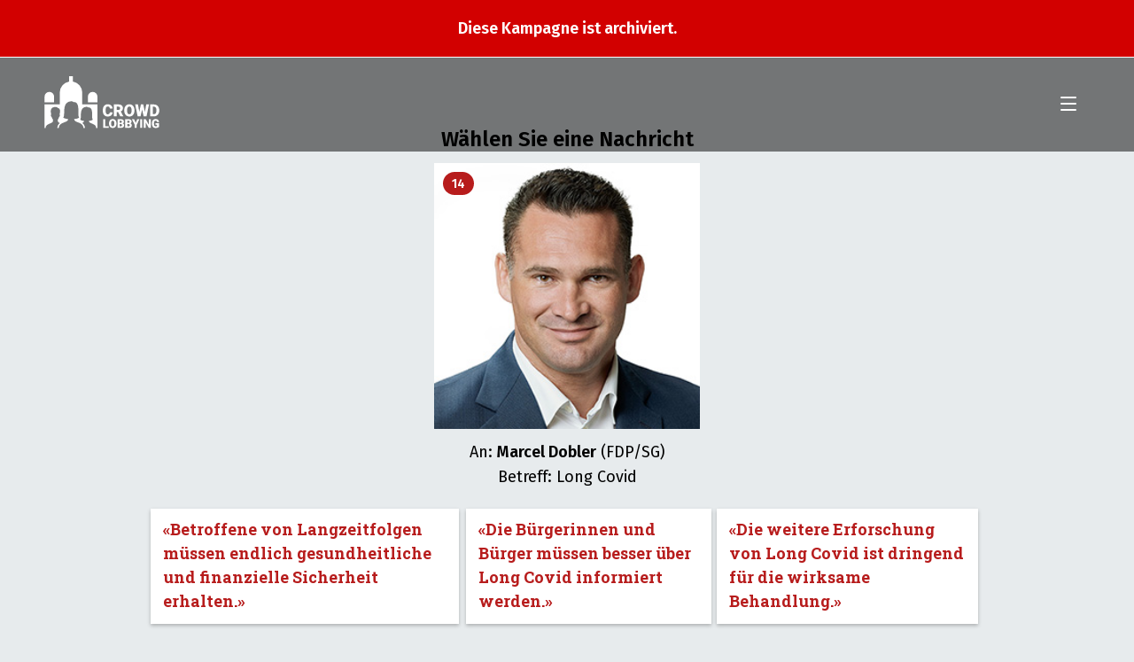

--- FILE ---
content_type: text/html; charset=UTF-8
request_url: https://longcovid.crowdlobbying.ch/de/lobby/marcel-dobler
body_size: 8674
content:


                
<!DOCTYPE html>
<html lang="de">
<head>
    <meta charset="UTF-8">
    <title>Crowd-Lobbying Long Covid</title>
    <meta name="description" content="Crowd-Lobbying ist eine unabhängige Schweizer Kampagnenplattform. Wir ermöglichen Menschen, Nachrichten an das Parlament zu schicken, die ihnen am Herzen liegen.">
        <meta property="og:image" content="https://longcovid.crowdlobbying.ch/uploads/images/politicians/Dobler.jpg">
        <meta property=og:title content="Long Covid"/>
        <meta property=og:description content="Lobbyiere jetzt bei Marcel Dobler (FDP/SG)"/>
        <meta property=og:url content="https://longcovid.crowdlobbying.ch/de/lobby/marcel-dobler"/>
    <meta name=twitter:card content="summary_large_image" />
    <meta name=twitter:description content="Betroffene von Long Covid unterstützen! Am 16. Juni entscheidet der Nationalrat  – und es wird knapp. Jetzt direkt bei den ParlamentarierInnen lobbyieren."/>
    <meta name=twitter:title content="Crowd-Lobbying Long Covid"/>
    <meta name=twitter:site content="@crowd_lobbying"/>
    <meta name=twitter:image content="https://longcovid.crowdlobbying.ch/uploads/images/campaigns/visual_longcovid.jpeg"/>
    <meta name=twitter:creator content="@crowd_lobbying"/>
    <meta name="viewport" content="width=device-width,initial-scale=1,shrink-to-fit=no">
    <meta name="theme-color" content="#ffffff">
    <link rel="manifest" href="/manifest.json">
    <link rel="shortcut icon" href="/favicon.ico">
    <link rel="icon" type="image/x-icon" href="/favicon.ico">
    <link rel="icon" href="/favicon-16x16.png" type="image/png" size="16x16">
    <link rel="icon" href="/favicon-32x32.png" type="image/png" size="32x32">
    <link rel="icon" href="/favicon-96x96.png" type="image/png" size="96x96">
    <link rel="apple-touch-icon" href="/apple-icon.png">
    <link rel="apple-touch-icon" href="/apple-icon-precomposed.png">
    <link rel="apple-touch-icon" href="/apple-icon-57x57.png" sizes="57x57">
    <link rel="apple-touch-icon" href="/apple-icon-60x60.png" sizes="60x60">
    <link rel="apple-touch-icon" href="/apple-icon-72x72.png" sizes="72x72">
    <link rel="apple-touch-icon" href="/apple-icon-76x76.png" sizes="76x76">
    <link rel="apple-touch-icon" href="/apple-icon-114x114.png" sizes="114x114">
    <link rel="apple-touch-icon" href="/apple-icon-120x120.png" sizes="120x120">
    <link rel="apple-touch-icon" href="/apple-icon-144x144.png" sizes="144x144">
    <link rel="apple-touch-icon" href="/apple-icon-152x152.png" sizes="152x152">
    <link rel="apple-touch-icon" href="/apple-icon-180x180.png" sizes="180x180">
    <link rel="apple-touch-icon" href="/apple-icon.png" sizes="192x192">
    <meta name="msapplication-TitleColor" content="#ffffff">
    <meta name="msapplication-TitleImage" content="/ms-icon-144x144.png">
    <meta name="msapplication-config" content="/browserconfig.xml">
    <link rel="stylesheet"
          href="https://fonts.googleapis.com/css?family=Fira+Sans:400,600|Fira+Mono:500|Roboto+Slab:700">
    <link rel="stylesheet" href="/assets/app-b39ff2c0b5.css">
</head>
<body class="t-campaign">
<div class="visually-hidden">
    <svg width="0" height="0" style="position:absolute">
        <symbol viewBox="0 0 900 400" id="spriteIcon-logo-crowd-lobbying-quer" xmlns="http://www.w3.org/2000/svg">
            <g data-name="Ebene 8">
                <path d="M75 160a36.5 36.5 0 0 0-73 0v44h73zm294.5-36.5A36.5 36.5 0 0 0 333 160v44h73v-44a36.5 36.5 0 0 0-36.5-36.5zm151.95 155.95a34.72 34.72 0 0 1-3 13 29.94 29.94 0 0 1-7.45 10.13 34.08 34.08 0 0 1-11.42 6.56 44.77 44.77 0 0 1-14.91 2.34 39.37 39.37 0 0 1-15.91-3.06 32.37 32.37 0 0 1-11.85-8.77 39 39 0 0 1-7.39-13.93 62.41 62.41 0 0 1-2.52-18.45v-4.93a59.58 59.58 0 0 1 2.66-18.46 40.16 40.16 0 0 1 7.57-13.95 33.3 33.3 0 0 1 11.82-8.84 37.24 37.24 0 0 1 15.39-3.09 44.11 44.11 0 0 1 15.36 2.47 32.81 32.81 0 0 1 11.33 6.83 31.45 31.45 0 0 1 7.27 10.37 41.28 41.28 0 0 1 3.24 13.05h-21.38a26.19 26.19 0 0 0-1-6.74 11.63 11.63 0 0 0-2.78-4.87 12.11 12.11 0 0 0-4.82-2.94 22.76 22.76 0 0 0-7.21-1 14.94 14.94 0 0 0-6.9 1.5 12.21 12.21 0 0 0-4.89 4.75 25.07 25.07 0 0 0-2.9 8.4 69.69 69.69 0 0 0-.95 12.39v5.06a76.29 76.29 0 0 0 .86 12.36 25.28 25.28 0 0 0 2.72 8.4 11.45 11.45 0 0 0 4.88 4.78 16.6 16.6 0 0 0 7.42 1.5q7.4 0 11.3-3.56t4.16-11.3zm43.18-1.32H553v32.1h-21.41v-90.92h35a50.46 50.46 0 0 1 13.92 1.78 30.5 30.5 0 0 1 10.63 5.25 23 23 0 0 1 6.75 8.58 28.16 28.16 0 0 1 2.35 11.87 35.71 35.71 0 0 1-1.1 9.33 24.34 24.34 0 0 1-3.14 7.18 23.32 23.32 0 0 1-4.92 5.37 33.69 33.69 0 0 1-6.35 4l18.57 36.65v.94h-23zM553 261.21h13.56q6.1 0 9.19-3.28t3.09-9.14q0-5.88-3.12-9.22t-9.16-3.34H553zm135.5 5.43a57.26 57.26 0 0 1-2.87 18.74 41.23 41.23 0 0 1-8 14.11 34.79 34.79 0 0 1-12.27 8.9 38.8 38.8 0 0 1-15.61 3.09 39.54 39.54 0 0 1-15.79-3.09 34.65 34.65 0 0 1-12.33-8.9 41.21 41.21 0 0 1-8-14.11 57 57 0 0 1-2.87-18.74V263a57.48 57.48 0 0 1 2.84-18.73 40.88 40.88 0 0 1 8-14.12 35.17 35.17 0 0 1 12.3-8.93 41.06 41.06 0 0 1 31.4 0 35.17 35.17 0 0 1 12.3 8.93 41.83 41.83 0 0 1 8.07 14.12A56.65 56.65 0 0 1 688.5 263zm-21.81-3.8q0-13.56-4.43-20.58a14.13 14.13 0 0 0-12.67-7q-8.61 0-12.86 7t-4.24 20.58v3.8q0 13.37 4.34 20.55a14.9 14.9 0 0 0 25.47 0q4.4-7.16 4.39-20.58zm101.76 13.48l10.2-57h21.25L781 310.23h-22.2l-11.91-51.83-11.67 51.83h-22.17l-18.93-90.92h21.31l10.2 57 12.22-57h18.2zm39.82 33.91v-90.92h28.64a42.34 42.34 0 0 1 16.62 3.19 38 38 0 0 1 13 9 41.18 41.18 0 0 1 8.52 13.8 49.35 49.35 0 0 1 3 17.64v3.81a49.28 49.28 0 0 1-3 17.67 40.91 40.91 0 0 1-8.52 13.74 38.51 38.51 0 0 1-13 8.93 41.74 41.74 0 0 1-16.43 3.18zm21.44-74v57.14h7.45q9.23 0 14.17-6.71t4.95-20v-3.94q0-13.17-4.95-19.85t-14.42-6.69zM465.24 385.86h27.21v12.29h-42.84v-66.29h15.63zm85.87-19.49A41.55 41.55 0 0 1 549 380a29.89 29.89 0 0 1-5.85 10.29 25.45 25.45 0 0 1-8.95 6.49 28.33 28.33 0 0 1-11.38 2.25 28.79 28.79 0 0 1-11.51-2.25 25.27 25.27 0 0 1-9-6.49 30.07 30.07 0 0 1-5.85-10.29 41.82 41.82 0 0 1-2.09-13.66v-2.68a42.06 42.06 0 0 1 2.07-13.66 29.85 29.85 0 0 1 5.83-10.29 25.49 25.49 0 0 1 9-6.52 30 30 0 0 1 22.89 0 25.54 25.54 0 0 1 9 6.52A30.27 30.27 0 0 1 549 350a41.23 41.23 0 0 1 2.12 13.66zm-15.9-2.78q0-9.87-3.23-15a11 11 0 0 0-18.62 0q-3.09 5.13-3.09 15v2.78q0 9.75 3.16 15a10.3 10.3 0 0 0 9.4 5.24 10.17 10.17 0 0 0 9.17-5.22q3.21-5.21 3.21-15zm23.96 34.56v-66.29h23.29a47.46 47.46 0 0 1 10.76 1.14 23.46 23.46 0 0 1 8 3.4 15.16 15.16 0 0 1 5 5.71 17.82 17.82 0 0 1 1.73 8.08 19.33 19.33 0 0 1-.49 4.4 13.86 13.86 0 0 1-1.58 4 13.17 13.17 0 0 1-2.82 3.35 14.37 14.37 0 0 1-4.24 2.43 14.77 14.77 0 0 1 4.9 2.23 13 13 0 0 1 3.25 3.37 13.66 13.66 0 0 1 1.81 4.12 18.4 18.4 0 0 1 .55 4.49q0 9.84-6.14 14.73T585 398.15zm15.63-38.65h8.2c3.41 0 5.85-.67 7.3-1.92a6.83 6.83 0 0 0 2.19-5.51q0-4.19-2.36-6t-7.62-1.84h-7.71zm0 10.47v15.89H585a12.2 12.2 0 0 0 4-.59 7.27 7.27 0 0 0 2.72-1.62 6.27 6.27 0 0 0 1.54-2.39 8.88 8.88 0 0 0 .49-3 12.39 12.39 0 0 0-.45-3.46 6.13 6.13 0 0 0-4-4.28 10.81 10.81 0 0 0-3.79-.59zm43.2 28.18v-66.29h23.29a47.46 47.46 0 0 1 10.76 1.14 23.6 23.6 0 0 1 8 3.4 15.22 15.22 0 0 1 5 5.71 17.69 17.69 0 0 1 1.73 8.08 19.91 19.91 0 0 1-.48 4.4 14.17 14.17 0 0 1-1.59 4 13 13 0 0 1-2.82 3.35 14.44 14.44 0 0 1-4.23 2.43 14.8 14.8 0 0 1 4.89 2.23 13 13 0 0 1 3.25 3.37 13.42 13.42 0 0 1 1.81 4.12 18.41 18.41 0 0 1 .56 4.49q0 9.84-6.15 14.73t-18.22 4.89zm15.63-38.65h8.15c3.41 0 5.85-.67 7.3-1.92a6.83 6.83 0 0 0 2.19-5.51q0-4.19-2.36-6t-7.62-1.84h-7.66zm0 10.47v15.89h10.24a12.2 12.2 0 0 0 4-.59 7.27 7.27 0 0 0 2.72-1.62 6.27 6.27 0 0 0 1.54-2.39 8.88 8.88 0 0 0 .49-3 12.39 12.39 0 0 0-.45-3.46 6.46 6.46 0 0 0-1.42-2.62 6.65 6.65 0 0 0-2.54-1.66 10.81 10.81 0 0 0-3.79-.59zm64.49-9.34l11.93-28.77h16.88L706 374.34v23.81h-15.81v-23.81l-20.84-42.48h16.79zm50.19 37.52h-15.59v-66.29h15.59zm65.02 0h-15.54l-23-41.25v41.25h-15.61v-66.29h15.63l22.93 41.25v-41.25h15.59zM876.3 390a20.86 20.86 0 0 1-3.47 3 28.52 28.52 0 0 1-5.43 3 40.76 40.76 0 0 1-7.42 2.26 46.2 46.2 0 0 1-9.46.88 30.84 30.84 0 0 1-11.76-2.14 24.57 24.57 0 0 1-9-6.23A28.22 28.22 0 0 1 824 380.6a42.79 42.79 0 0 1-2-13.73v-3.69a42.43 42.43 0 0 1 2-13.75 29.11 29.11 0 0 1 5.72-10.13 24.32 24.32 0 0 1 8.75-6.26 28.54 28.54 0 0 1 11.14-2.14 35.64 35.64 0 0 1 11.53 1.66 22.17 22.17 0 0 1 8 4.67 20.07 20.07 0 0 1 4.9 7.15 32.77 32.77 0 0 1 2.18 9.11h-15a20.61 20.61 0 0 0-1.1-4.38 9.28 9.28 0 0 0-2-3.23 8.42 8.42 0 0 0-3.26-2 13.91 13.91 0 0 0-4.65-.68 10.73 10.73 0 0 0-5.1 1.22 10.53 10.53 0 0 0-3.89 3.72 19.5 19.5 0 0 0-2.48 6.21 38.89 38.89 0 0 0-.87 8.74v3.78q0 9.93 3.32 14.92t10.45 5a19.77 19.77 0 0 0 3.34-.25 15.1 15.1 0 0 0 2.58-.66 9.8 9.8 0 0 0 1.89-.91 8.53 8.53 0 0 0 1.27-1V373.7H849.8v-11h26.5z"/>
                <path d="M290 219v-90a86 86 0 0 0-72-84.35V4h-28v40.65A86 86 0 0 0 118 129v90H2v180h7.59c2.23-35.8 48.87-30.6 55.79-49.2a162.52 162.52 0 0 0 .36-16.64c-2.89-1.51-8.27-11.16-9.14-19.31-2.26-.19-5.84-2.4-6.89-11.14-.56-4.69 1.69-7.33 3-8.16-7.67-29.52-3.45-55.3 31.54-55.94 8.75 0 15.48 2.33 18.1 6.95 25.54 3.55 17.87 37.89 14.18 49 1.37.83 3.62 3.47 3 8.16-1 8.74-4.62 11-6.89 11.14-.88 8.15-6 17.8-8.93 19.31a162.52 162.52 0 0 0 .36 16.64c2 5.45 7.44 8.85 14.15 11.85-10 7.94-17.77 19.27-18.83 36.79v.55h10.87c1-16.28 9.3-25.84 19.89-32.5.54-.34 1.09-.68 1.65-1l.34-.2c.47-.28.94-.54 1.42-.81l.32-.17a75.2 75.2 0 0 1 3.57-1.85l.14-.07 1.66-.8.29-.13 1.68-.76.13-.06c1.27-.57 2.54-1.11 3.82-1.65l1.92-.79c3.56-1.44 7.09-2.79 10.48-4.16l.62-.25.83-.35.84-.35.77-.32.93-.4.67-.29 1.48-.66.46-.22 1.08-.5.56-.28 1-.48.53-.27c.39-.2.77-.4 1.14-.61l.29-.15 1.34-.78.4-.24.92-.58.57-.32c.29-.2.59-.4.87-.61.13-.08.25-.17.37-.26.4-.29.79-.58 1.16-.88l.15-.13c.32-.26.64-.53.94-.8l.34-.31c.24-.22.47-.45.7-.68l.32-.33c.25-.26.5-.53.73-.81a2 2 0 0 0 .19-.22c.3-.35.57-.7.83-1.07l.19-.27c.19-.29.38-.57.56-.86l.22-.38c.16-.28.31-.56.46-.85l.18-.37c.19-.4.37-.82.53-1.25.2-2.22.32-3.78.4-5v-.08c0-.4 0-.77.06-1.13-3.29-.35-6.42-.77-9.36-1.26l-1.74-.3c-1.15-.2-2.27-.42-3.35-.64l-1.6-.34c-12.07-2.66-19.67-6.49-19.72-10.75 3-3.17 4.46-8.7 5.24-15.69.29-2.55.48-5.29.62-8.18.07-1.44.13-2.93.18-4.45.2-6.06.27-12.66.52-19.46.07-1.69.14-3.4.23-5.12a168.89 168.89 0 0 1 2.21-20.6q.22-1.27.48-2.52c2.54-12.55 7.25-24.16 16.2-32.62.6-.57 1.22-1.12 1.85-1.65a44.55 44.55 0 0 1 4.05-3c.71-.47 1.45-.93 2.21-1.37a48.29 48.29 0 0 1 7.41-3.51 57.83 57.83 0 0 1 5.62-1.79 72.66 72.66 0 0 1 13-2.12c.56 0 1.07 0 1.6.06a39.78 39.78 0 0 1 5 .49 25.43 25.43 0 0 1 11.64 4.83l.35.27h3.34l1.24.07 1.17.11c.39 0 .78.08 1.16.14s.75.11 1.12.18l1.1.2 1.07.25 1 .28c.35.09.69.2 1 .31l1 .34c.33.12.65.25 1 .39s.61.25.91.39l.94.46.84.44c.31.17.6.35.9.53l.78.5c.29.19.57.39.85.59l.73.54.82.66.67.58.77.73c.21.21.42.41.62.62s.49.53.74.8l.56.65c.24.28.47.57.7.87l.51.67c.23.31.45.62.67.94s.31.46.46.7.43.66.64 1 .28.47.41.71.41.71.6 1.08l.38.72c.19.38.38.76.56 1.15l.34.73c.18.4.35.81.53 1.22.1.24.19.49.29.73.17.43.34.86.5 1.3l.26.72c.16.46.32.91.47 1.37.07.24.15.48.22.72.15.47.3.95.44 1.44l.19.7c.14.5.28 1 .41 1.52 0 .23.11.45.16.68.13.53.26 1.06.38 1.59 0 .22.09.44.14.67.12.55.23 1.1.34 1.66l.12.63c.11.57.21 1.16.31 1.74 0 .2.07.4.1.59.1.61.19 1.21.28 1.82 0 .19.06.37.08.56.09.63.18 1.26.26 1.9l.06.5c.08.66.16 1.32.23 2 0 .15 0 .3.05.45.07.69.14 1.38.2 2.07v.38l.18 2.17v.29c.05.75.11 1.51.15 2.27v.2c0 .8.09 1.59.13 2.39v.08c.63 12.59.26 25.56.47 36.58 0 .68 0 1.34.05 2v.26c0 .6 0 1.18.06 1.76v.44c0 .53 0 1.05.07 1.57v.54c0 .49.05 1 .08 1.44v.6c0 .44.06.87.1 1.3 0 .23 0 .45.05.68 0 .4.07.78.11 1.17 0 .24 0 .48.07.71s.08.74.13 1.11.05.46.08.69l.15 1c0 .23.07.46.1.68s.12.64.17 1 .08.45.13.67.12.58.18.87l.15.66.21.8c.06.21.11.42.17.62s.16.5.24.74.12.4.19.59.18.46.27.68l.21.54c.1.22.21.43.31.64s.15.32.23.46.24.41.36.61l.24.38c.14.21.29.4.44.59s.14.19.22.28a8.56 8.56 0 0 0 .72.75v.09a.49.49 0 0 0 0 .24c0 5.53-12.7 10.34-31.43 12.82-1 .13-1.94.25-2.93.36l-.9.1-1.58.17c.06 1.79.13 3.53.21 4.89 0 .45.06.87.09 1.22.15.41.33.81.51 1.21l.19.38c.14.27.28.54.43.8s.15.27.23.41.33.51.5.77.15.23.24.35c.24.34.49.67.76 1v.05c.28.34.58.68.89 1l.3.32.68.66.36.34.72.63.36.29c.33.27.67.54 1 .8l.1.08c.39.29.78.56 1.19.84l.41.27c.28.19.57.37.86.55l.48.3.87.51.47.27 1.17.64.21.11c.46.25.92.48 1.4.72l.55.27.93.45.62.29.92.42.62.28 1.1.48.74.32 1.21.51.83.34.76.31.95.39.56.22c3.85 1.54 7.87 3.08 11.87 4.77l.1.05 1.66.71.32.14 1.5.67.31.14q1.79.81 3.54 1.68l.25.13 1.44.74.42.22 1.31.71.39.22 1.6.93c11.21 6.7 20.14 16.37 21.19 33.35h10.89v-.56c-1.1-18.25-9.45-29.79-20-37.78 5.73-2.76 10.26-6 12.07-10.86.22-2.37.32-3.79.36-4.94-16.67-1.8-28.31-5.84-28.36-10.54 13.77-14.66-12.95-92.28 47.48-96.85 7 0 11.93 2.1 14.74 4.47 44.61-1.67 20.64 80.54 33.48 92.11v.27c0 4.8-12 8.92-29.21 10.68.06 1.89.13 3.71.23 4.84 6.92 18.6 53.36 13.4 55.59 49.2h9V219z"/>
            </g>
        </symbol>
    </svg>
</div>
            <section class="campaign-info campaign-info--archived">
            <div class="viewport-width">
                <div class="page-width">
                    <div class="layout-width">
                        <div class="campaign-info__content"><p class="lead">Diese Kampagne ist archiviert.</p></div>
                    </div>
                </div>
            </div>
        </section>
    
    <header class="header force-background" id="header">
        <h1 class="header__logotype"><a class="header__home-link" href="/">
                <svg class="logotype">
                    <use xlink:href="#spriteIcon-logo-crowd-lobbying-quer"></use>
                </svg>
                <span class="visually-hidden">Im Nationalrat</span></a></h1>
        <button class="hamburger hamburger--spin" id="hamburger" type="button" onclick="app.menu.toggle()"><span
                    class="hamburger-box"><span class="hamburger-inner"></span></span></button>
    </header>
    <section class="act">
        <div class="viewport-width">
            <div class="page-width">
                <div class="layout-width">
                    <div class="act__richtext act__center-col center-text richtext">
                        <h1>Wählen Sie eine Nachricht</h1>
                        <div class="official__portrait-lobby">
                            <img src="/uploads/images/politicians/Dobler.jpg" />
                                                        <div class="badge official__badge">14</div>
                        </div>
                        <p>
                            An: <strong>Marcel Dobler</strong> (FDP/SG)<br>
                            Betreff: Long Covid
                        </p>
                    </div>
                    <form name="person" class="act__form" action="/de/lobby/marcel-dobler" method="post">
                        <div class="act__select-message">
                                                            <label for="argument-1">
                                    <input type="radio" name="argument" id="argument-1" value="17" style="visibility: hidden;" />
                                    <blockquote class="act__message" onclick="app.act.selectMessage()" data-color="#01887b">
                                        «Betroffene von Langzeitfolgen müssen endlich gesundheitliche und finanzielle Sicherheit erhalten.»                                    </blockquote>
                                </label>
                                                            <label for="argument-2">
                                    <input type="radio" name="argument" id="argument-2" value="18" style="visibility: hidden;" />
                                    <blockquote class="act__message" onclick="app.act.selectMessage()" data-color="#d71a60">
                                        «Die Bürgerinnen und Bürger müssen besser über Long Covid informiert werden.»                                    </blockquote>
                                </label>
                                                            <label for="argument-3">
                                    <input type="radio" name="argument" id="argument-3" value="19" style="visibility: hidden;" />
                                    <blockquote class="act__message" onclick="app.act.selectMessage()" data-color="#43a047">
                                        «Die weitere Erforschung von Long Covid ist dringend für die wirksame Behandlung.»                                    </blockquote>
                                </label>
                                                    </div>
                        <div class="act__custom-message act__center-col"><a class="act__custom-message--toggler" href="#" onclick="app.act.addCustomMessage(); return false;">✍️ Eigene Nachricht...</a>
                            <div class="mdc-text-field mdc-text-field--textarea act__input act__textarea " style="background-color: #5e34b1 !important;"><a class="act__close" href="#" onclick="app.act.addCustomMessage(); return false;">Schliessen X</a>
                                <div class="mdc-text-field-character-counter"></div>
                                <textarea class="mdc-text-field__input" name="custom-argument" id="custom-argument" type="textarea" maxlength="100" autocomplete="on"></textarea>
                                <div class="mdc-notched-outline">
                                    <div class="mdc-notched-outline__leading"></div>
                                    <div class="mdc-notched-outline__notch">
                                        <label class="mdc-floating-label" for="custom-argument">Meine Nachricht</label>
                                    </div>
                                    <div class="mdc-notched-outline__trailing"></div>
                                </div>
                            </div>
                        </div>
                        <div class="act__center-col center-text richtext">
                            <h2>Absender</h2>
                            <div class="mdc-text-field mdc-text-field--outlined act__input">
                                <input class="mdc-text-field__input" id="tf-outlined" name="person[firstname]" type="text" required pattern="^[^@]+$" autocomplete="on" disabled="disabled">
                                <div class="mdc-notched-outline">
                                    <div class="mdc-notched-outline__leading"></div>
                                    <div class="mdc-notched-outline__notch">
                                        <label class="mdc-floating-label" for="tf-outlined">Vorname</label>
                                    </div>
                                    <div class="mdc-notched-outline__trailing"></div>
                                </div>

                            </div>
                            <div class="mdc-text-field mdc-text-field--outlined act__input">
                                <input class="mdc-text-field__input" id="tf-outlined" name="person[lastname]" type="text" required pattern="^[^@]+$" autocomplete="on" disabled="disabled">
                                <div class="mdc-notched-outline">
                                    <div class="mdc-notched-outline__leading"></div>
                                    <div class="mdc-notched-outline__notch">
                                        <label class="mdc-floating-label" for="tf-outlined">Nachname</label>
                                    </div>
                                    <div class="mdc-notched-outline__trailing"></div>
                                </div>
                            </div>
                            <div class="mdc-text-field mdc-text-field--outlined act__input">
                                <input class="mdc-text-field__input" id="tf-outlined" name="person[email]" type="email" required autocomplete="on" disabled="disabled">
                                <div class="mdc-notched-outline">
                                    <div class="mdc-notched-outline__leading"></div>
                                    <div class="mdc-notched-outline__notch">
                                        <label class="mdc-floating-label" for="tf-outlined">E-Mail (wird nicht veröffentlicht)</label>
                                    </div>
                                    <div class="mdc-notched-outline__trailing"></div>
                                </div>
                            </div>
                            <div class="mdc-text-field mdc-text-field--outlined act__input">
                                <input class="mdc-text-field__input" id="tf-outlined" name="person[city]" type="text" required pattern="^[^0-9]+$" autocomplete="on" title="Bitte nur Ort (ohne PLZ) eingeben" disabled="disabled">
                                <div class="mdc-notched-outline">
                                    <div class="mdc-notched-outline__leading"></div>
                                    <div class="mdc-notched-outline__notch">
                                        <label class="mdc-floating-label" for="tf-outlined">Ort</label>
                                    </div>
                                    <div class="mdc-notched-outline__trailing"></div>
                                </div>
                            </div>
                            <div class="left-text small">
                                <p><strong>Informiert bleiben über</strong></p>
                            </div>
                            <div class="mdc-form-field act__input act__checkbox">
                                <div class="mdc-checkbox">
                                    <input class="mdc-checkbox__native-control" id="checkbox-2" type="checkbox" value="1" name="optInInformationPartner" >
                                    <div class="mdc-checkbox__background">
                                        <svg class="mdc-checkbox__checkmark" viewBox="0 0 24 24">
                                            <path class="mdc-checkbox__checkmark-path" fill="none" d="M1.73,12.91 8.1,19.28 22.79,4.59"></path>
                                        </svg>
                                        <div class="mdc-checkbox__mixedmark"></div>
                                    </div>
                                </div>
                                <label for="checkbox-2">Long Covid</label>
                            </div>
                            <div class="mdc-form-field act__input act__checkbox">
                                <div class="mdc-checkbox">
                                    <input class="mdc-checkbox__native-control" id="checkbox-1" type="checkbox" value="1" name="optInInformation" >
                                    <div class="mdc-checkbox__background">
                                        <svg class="mdc-checkbox__checkmark" viewBox="0 0 24 24">
                                            <path class="mdc-checkbox__checkmark-path" fill="none" d="M1.73,12.91 8.1,19.28 22.79,4.59"></path>
                                        </svg>
                                        <div class="mdc-checkbox__mixedmark"></div>
                                    </div>
                                </div>
                                <label for="checkbox-1">Projekte auf Crowd Lobbying</label>
                            </div>
                            <input type="hidden" name="color" id="card-color">
                            <input type="hidden" name="token" value="5196b300988f.SwybbKKLjr_F2bkmHfXdmJGy1ML_z4xm32KUzIIbwW4.PUfwWcva5I6JvuxvR7OW3cjVsLeU--MXtyXcnvpsmCgYY-MB-93czb-T0g" />
                            <button class="action-button medium act__button  action-button--disabled "  disabled="disabled"  type="submit">Abschicken</button>
                        </div>
                    </form>
                    <div class="act__legal act__center-col richtext">
                        <p>
                            Mit Ihrer Eingabe akzeptieren Sie unsere <a onclick="utils.scrollTo(&quot;#terms-of-use&quot;, { offset: document.querySelector(&quot;.header&quot;).offsetHeight * -1 })">Nutzungsbedingungen</a> sowie die <a onclick="utils.scrollTo(&quot;#privacy&quot;, { offset: document.querySelector(&quot;.header&quot;).offsetHeight * -1 })">Datenschutzbestimmungen</a>.                        </p>
                    </div>
                </div>
            </div>
        </div>
    </section>
<section class="scroll-to-top ">
    <div class="viewport-width">
        <div class="page-width">
            <div class="layout-width scroll-to-top__inner">
                <button class="action-button outline icon icon--up"
                        onclick="utils.scrollTo('body')">Nach oben                </button>
            </div>
        </div>
    </div>
</section>
<footer class="footer">
    <div class="viewport-width grey vertical-space">
        <div class="page-width">
            <div class="layout-width">
                <section class="cols footer__section footer__about">
                    <div class="col col-6"><h2 class="no-space">Über uns</h2>
                        <p>
                            Die Plattform ist ein Projekt des gemeinnützigen Vereins Public Beta. Die Entwicklung und der Betrieb ist möglich dank zahlreichen Einzelspenden und einer Förderung der Stiftung Mercator Schweiz.                        </p>
                    </div>
                    <div class="col col-3"><h2 class="no-space" id="media-contact">Medienkontakt</h2>
                        <p>Daniel Graf<br>Tel. +41 76 588 09 68<br><a href="mailto:daniel.graf@publicbeta.ch">daniel.graf@publicbeta.ch</a></p>                    </div>
                    <div class="col col-3"><h2 class="no-space">Impressum</h2>
                        <p>Crowd Lobbying<br>
c/o Public Beta<br>
Postfach 1852<br>
4001 Basel</p>                    </div>
                </section>
            </div>
        </div>
    </div>
    <div class="viewport-width grey-darker vertical-space">
        <div class="page-width">
            <div class="layout-width">
                <section class="footer__section footer__terms-of-use" id="terms-of-use">
                    <h2>Nutzungsbedingungen</h2>
                    <p>Crowd Lobbying steht für Transparenz. Mit der Nutzung der Plattform sind Sie einverstanden, dass Ihre Nachricht veröffentlicht wird. Die Parlamentarier:innen erhalten die gesammelten Nachrichten in einem Dokument  – mit Vornamen, Namen und Ort der jeweiligen Absender:innen. Die Nachrichten publizieren wir in gleicher Form auf der Kampagnen-Webseite sowie eine Auswahl auf unseren Social Media-Kanälen.</p></section>
                <section class="footer__section footer__privacy" id="privacy">
                    <hr>
                    <p class="no-space">
                        © 2026
                        <a href="https://www.publicbeta.ch/">Verein Public Beta, Basel</a> –
                        <a href="https://www.crowdlobbying.ch/datenschutz">Datenschutz</a>
                    </p>
                </section>
            </div>
        </div>
    </div>
</footer>
<nav class="menu" id="menu">
    <div class="viewport-width">
        <div class="page-width">
            <div class="layout-width">
                <ul class="menu__items">
                    <li class="menu__item"><a class="menu__link" onclick="app.menu.hide()" href="/de/">Startseite</a></li>
                    <li class="menu__item"><a class="menu__link" onclick="app.menu.hide(); utils.scrollTo('.how-it-works', { offset: document.querySelector('.header').offsetHeight * -1 })">Mitmachen</a></li>
                    <li class="menu__item"><a class="menu__link" onclick="app.menu.hide(); utils.scrollTo('#donate', { offset: document.querySelector('.header').offsetHeight * -1 })">Spenden</a></li>
                    <li class="menu__item"><a class="menu__link" onclick="app.menu.hide(); utils.scrollTo('.how-it-works', { offset: document.querySelector('.header').offsetHeight * -1 })">Politikerinnen und Politiker</a></li>
                    <li class="menu__item"><a class="menu__link" onclick="app.menu.hide()" href="/de/statements">Nachrichten-Feed</a></li>
                    <li class="menu__item"><a class="menu__link" onclick="app.menu.hide(); utils.scrollTo('#media-contact', { offset: document.querySelector('.header').offsetHeight * -1 })">Medienkontakt</a></li>
                    <li class="menu__item"><a class="menu__link" onclick="app.menu.hide(); utils.scrollTo('#privacy', { offset: document.querySelector('.header').offsetHeight * -1 })">Datenschutz</a></li>
                </ul>
                <br />
                                                                        
                <a href="/de/" title="Deutsch">DE</a> / <a href="/fr/" title="Français">FR</a>
            </div>
        </div>
    </div>
</nav>
<script async src="/assets/app-35916d40a9.js"></script>
<script async src="https://static.addtoany.com/menu/page.js"></script>

    <!-- Matomo Tag Manager -->
<script>
    var _mtm = window._mtm = window._mtm || [];
    _mtm.push({'mtm.startTime': (new Date().getTime()), 'event': 'mtm.Start'});
    var d=document, g=d.createElement('script'), s=d.getElementsByTagName('script')[0];
    g.async=true; g.src='https://wecollect.opsone-analytics.ch/js/container_O5e3mXfa.js'; s.parentNode.insertBefore(g,s);
</script>
<!-- End Matomo Tag Manager -->

<script>
    function reloadWithRegion(value) {
        window.location.href = '/de/' + value + '#how-it-works';
    }
</script>
</body>
</html>


--- FILE ---
content_type: image/svg+xml
request_url: https://longcovid.crowdlobbying.ch/assets/action-button/up--red-dark.svg
body_size: 366
content:
<svg aria-hidden="true" data-prefix="fas" data-icon="chevron-up" class="svg-inline--fa fa-chevron-up fa-w-14" xmlns="http://www.w3.org/2000/svg" viewBox="0 0 448 512"><path fill="#b71c1c" d="M240.971 130.524l194.343 194.343c9.373 9.373 9.373 24.569 0 33.941l-22.667 22.667c-9.357 9.357-24.522 9.375-33.901.04L224 227.495 69.255 381.516c-9.379 9.335-24.544 9.317-33.901-.04l-22.667-22.667c-9.373-9.373-9.373-24.569 0-33.941L207.03 130.525c9.372-9.373 24.568-9.373 33.941-.001z"/></svg>